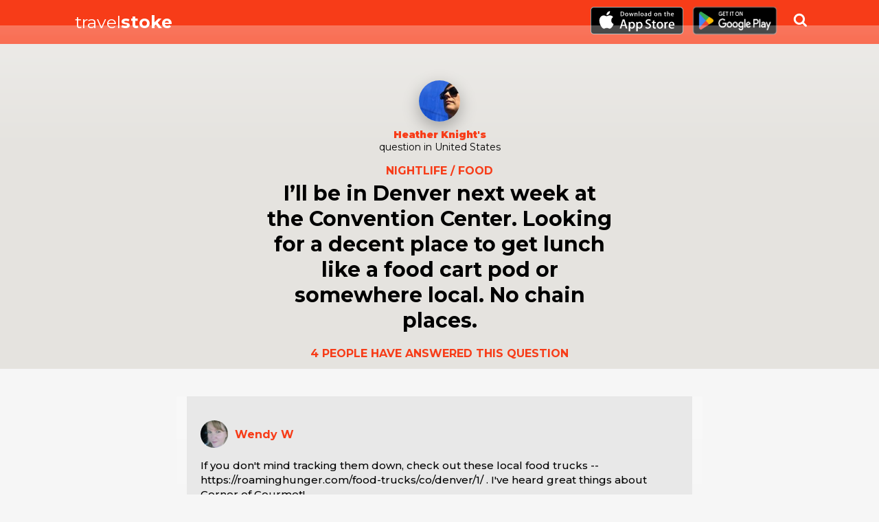

--- FILE ---
content_type: text/html; charset=utf-8
request_url: https://travelstoke.matadornetwork.com/questions/pDwOEYKy/
body_size: 15709
content:
<!DOCTYPE html>
              <html lang="en">
              <head>
                <title> I’ll be in Denver next week at the Convention Center. Looking for a decent place to get lunch like a food cart pod or somewhere local. No chain places.  | United States - travelstoke </title>
                <meta httpEquiv="X-UA-Compatible" content="IE=edge"/>
				<meta charSet="UTF-8"/>
				<meta name="viewport" content="width=device-width, initial-scale=1, maximum-scale=1"/>
				<meta name="robots" content="noimageindex"/>
				<link rel="Shortcut Icon" href="/favicon.ico" type="image/x-icon"/>
                <link rel="stylesheet" href="https://fonts.googleapis.com/css?family=Damion|Lora:400,400i,700,700i|Montserrat:400,400i,500,700,700i,900|Volkhov:400,700">
<link rel="stylesheet" type="text/css" charset="UTF-8" href="https://cdnjs.cloudflare.com/ajax/libs/slick-carousel/1.6.0/slick.min.css" /> 
<link rel="stylesheet" type="text/css" href="https://cdnjs.cloudflare.com/ajax/libs/slick-carousel/1.6.0/slick-theme.min.css" />
				<script type='text/javascript' src='//code.jquery.com/jquery-1.11.1.min.js?ver=4.2.2'></script>
				<link rel='stylesheet' href='/css/main.css' type='text/css' media='all'/>
				
			    <meta property="fb:app_id" content="908664489208270"/>
<meta property="og:type" content="article"/>
<meta property="og:title" content="I’ll be in Denver next week at the Convention Center. Looking for a decent place to get lunch like a food cart pod or somewhere local. No chain places.  | United States - travelstoke"/>
<meta property="og:description" content="I’ll be in Denver next week at the Convention Center. Looking for a decent place to get lunch like a food cart pod or somewhere local. No chain places. "/>
<meta property="og:site_name" content="Travelstoke by Matador Network"/>

  <meta name="twitter:card" content="summary_large_image">
<meta name="twitter:site" content="Travelstoke">
<meta name="twitter:creator" content="@MatadorNetwork">
<meta name="twitter:title" content="I’ll be in Denver next week at the Convention Center. Looking for a decent place to get lunch like a food cart pod or somewhere local. No chain places.  | United States - travelstoke">
<meta name="twitter:description" content="I’ll be in Denver next week at the Convention Center. Looking for a decent place to get lunch like a food cart pod or somewhere local. No chain places. ">
<meta name="twitter:image" content="">
<meta name="description" content="I’ll be in Denver next week at the Convention Center. Looking for a decent place to get lunch like a food cart pod or somewhere local. No chain places. ">
<link rel="Shortcut Icon" href="/favicon.ico" type="image/x-icon"/>
<link rel="alternate" href="android-app://com.matadornetwork.travelstoke/https/travelstoke.matadornetwork.com/user/.*" />
<link rel="alternate" href="android-app://com.matadornetwork.travelstoke/https/travelstoke.matadornetwork.com/experiences/.*" />
<link rel="alternate" href="android-app://com.matadornetwork.travelstoke/https/travelstoke.matadornetwork.com/trips/.*" />
<link rel="alternate" href="android-app://com.matadornetwork.travelstoke/https/travelstoke.matadornetwork.com/lists/.*" />
<link rel="alternate" href="android-app://com.matadornetwork.travelstoke/https/travelstoke.matadornetwork.com/questions/.*" />


				<!-- Global site tag (gtag.js) - Google Analytics -->
				<script async src="https://www.googletagmanager.com/gtag/js?id=UA-68839602-2"></script>
				<script>
				  window.dataLayer = window.dataLayer || [];
				  function gtag(){dataLayer.push(arguments);}
				  gtag('js', new Date());

				  gtag('config', 'UA-68839602-2');
				</script>

              </head>
              <body>
                <div class="content">
                   <div id="app" class="wrap-inner">
                      <!--- magic happens here -->  <div class="question-single"><div class="header-wrapper"><div class="container"><a href="/" class="travelstoke-logo"><div class="logo-title">travel<strong>stoke</strong></div></a><div class="download-box"><div class="download-store-button"><a href="https://itunes.apple.com/us/app/travelstoke/id983733875?ls=1&amp;mt=8"><img src="https://s3.amazonaws.com/cdn.matadornetwork.com/assets/travelstoke/download-app-store.svg" class="appstore-logo" alt="travelstoke app in a person&#x27;s hand"/> </a></div><div class="download-store-button"><a href="https://play.google.com/store/apps/details?id=com.matadornetwork.travelstoke"><img alt="Get it on Google Play" src="https://play.google.com/intl/en_us/badges/images/generic/en_badge_web_generic.png" style="height:60px"/> </a></div></div><div class="search-wrapper"><div class="search-container "><input type="text" placeholder="Search for places"/><div class="search-results"></div></div><div class="search-icon"></div></div></div></div><div class="question-single__wrapper"><div class="question-single__question-wrapper"><div class="credit credit--dark credit--question"><a href="https://travelstoke.matadornetwork.com/user/ZKkJqMzl" class="credit__img" style="background-image:url(&quot;https://travelstoke.s3.amazonaws.com/ZKkJqMzl/e95e40de7b16dd79714413dfb1ac3c77-100.jpg&quot;)"> </a><div class="credit__meta"><div><a href="https://travelstoke.matadornetwork.com/user/ZKkJqMzl">Heather Knight<!-- -->&#x27;s</a> <!-- -->question<!-- --> in <span>United States</span></div></div></div><div class="question-single__question-content"><h3>Nightlife / Food</h3><h1 class="">I’ll be in Denver next week at the Convention Center. Looking for a decent place to get lunch like a food cart pod or somewhere local. No chain places. </h1></div><div class="question-single__question-wrapper__answer-count">4<!-- --> PEOPLE HAVE ANSWERED THIS QUESTION</div></div><div class="question-single__map"><div class="map-wrapper"><div style="width:100%;height:100%;margin:0;padding:0;position:relative"><div style="width:100%;height:100%;left:0;top:0;margin:0;padding:0;position:absolute"></div><div style="width:50%;height:50%;left:50%;top:50%;margin:0;padding:0;position:absolute"><div style="width:100%;height:100%;left:0;top:0;margin:0;padding:0;position:absolute"></div></div></div></div></div></div><div class="container"><div class="block" style="margin-bottom:70px"><div class="row" style="justify-content:center"><div class="col-md-12 col-lg-8"><div class="comment_wrapper"><div class="credit credit--dark credit--comment"><a href="https://travelstoke.matadornetwork.com/user/rwBovVz7" class="credit__img" style="background-image:url(&quot;https://travelstoke.s3.amazonaws.com/rwBovVz7/4b5811f970340c967fe3d0e0316845d1-100.jpg&quot;)"> </a><div class="credit__meta"><div><a href="https://travelstoke.matadornetwork.com/user/rwBovVz7">Marton A. Rudolf</a></div></div></div><span class="comment-text">Cherry Cricket awsome burgers!</span></div></div></div><div class="row" style="justify-content:center"><div class="col-md-12 col-lg-8"><div class="comment_wrapper"><div class="credit credit--dark credit--comment"><a href="https://travelstoke.matadornetwork.com/user/A6dVm1z1" class="credit__img" style="background-image:url(&quot;https://travelstoke.s3.amazonaws.com/A6dVm1z1/bb606ab60811a5d67dbffa23682edd6b-100.jpg&quot;)"> </a><div class="credit__meta"><div><a href="https://travelstoke.matadornetwork.com/user/A6dVm1z1">Tommy S</a></div></div></div><span class="comment-text">Biker Jim&#x27;s Gourmet Dogs</span></div></div></div><div class="row" style="justify-content:center"><div class="col-md-12 col-lg-8"><div class="comment_wrapper"><div class="credit credit--dark credit--comment"><a href="https://travelstoke.matadornetwork.com/user/0wmBEazM" class="credit__img" style="background-image:url(&quot;https://travelstoke.s3.amazonaws.com/0wmBEazM/e848d958c16f58b7cafb251edf166584-100.jpg&quot;)"> </a><div class="credit__meta"><div><a href="https://travelstoke.matadornetwork.com/user/0wmBEazM">Jaime Grazio</a></div></div></div><span class="comment-text">I would go to Avanti in lohi - great views and tons of different stands inside to get food at (like a hipster food hall). Definitely get an arepa from quiero arepas - they’re amazing and they are also a food truck but have a permanent stall at Avanti.</span></div></div></div><div class="row" style="justify-content:center"><div class="col-md-12 col-lg-8"><div class="comment_wrapper"><div class="credit credit--dark credit--comment"><a href="https://travelstoke.matadornetwork.com/user/A65QP06G" class="credit__img" style="background-image:url(&quot;https://travelstoke.s3.amazonaws.com/A65QP06G/3ab471a3d8290c7968e1beb85e2b32e9-100.jpg&quot;)"> </a><div class="credit__meta"><div><a href="https://travelstoke.matadornetwork.com/user/A65QP06G">Wendy W</a></div></div></div><span class="comment-text">If you don&#x27;t mind tracking them down, check out these local food trucks -- <!-- -->https://roaminghunger.com/food-trucks/co/denver/1/<!-- --> . I&#x27;ve heard great things about Corner of Gourmet!</span></div></div></div></div><div class="block block--large"><div class="section-title">Popular questions nearby</div><div class="question-list-wrapper"><div class="row-md-slider"><div class="row"><div class="col-lg-4 flex card"><a href="https://travelstoke.matadornetwork.com/questions/4Dz8na6Q/" class="question-card  category-outdoor"><div class="question-category">Outdoor</div><p><span class="card-conversation-statement comment-text">Looking to plan a last minute multi day hiking trip to Denver the week of may 7-12. I’ll be going solo so... anyone want to plan something ? Or does anyone know of a tour company I could go with?</span></p><div href="https://travelstoke.matadornetwork.com/questions/4Dz8na6Q/" class="question-card__button">View <!-- -->5<!-- --> comment<!-- -->s</div></a></div><div class="col-lg-4 flex card"><a href="https://travelstoke.matadornetwork.com/questions/2VKyJZ6b/" class="question-card  category-drink category-food"><div class="question-category">Nightlife / Food</div><p><span class="card-conversation-statement comment-text">Going to Denver Sunday with a friend. Would love  rec&#x27;s on food, bars or new fun neighborhoods to explore. Also we&#x27;d love to meet up for drinks Sunday night!</span></p><div href="https://travelstoke.matadornetwork.com/questions/2VKyJZ6b/" class="question-card__button">View <!-- -->5<!-- --> comment<!-- -->s</div></a></div><div class="col-lg-4 flex card"><a href="https://travelstoke.matadornetwork.com/questions/9Wzj7yKq/" class="question-card  category-outdoor"><div class="question-category">Outdoor</div><p><span class="card-conversation-statement comment-text">Is there anything to do in Denver? The nature is accesible easily?</span></p><div href="https://travelstoke.matadornetwork.com/questions/9Wzj7yKq/" class="question-card__button">View <!-- -->6<!-- --> comment<!-- -->s</div></a></div><div class="load-more-container"><div class="load-more-btn"><div>More Questions</div></div></div></div></div></div></div><div class="row block"><div class="col-sm-12"><div class="section-title">Nearby Spots</div><div class="list-wrapper"><div class="row-md-slider"><div class="row"><div class="col-md-3 experience-link card"><div class="experience-card "><a href="https://travelstoke.matadornetwork.com/experiences/RKr23pKB/little-saigon/" class="image-wrapper"><div class="image"><div class="image-inner" style="background-image:url(https://travelstoke.s3.amazonaws.com/7Q6gGD6e/c6bba2c8dbbf77f213c2acd52f1e470d-1080.jpg)"></div></div></a><div class="content-wrapper"><div class="experience-card__close">×</div><a href="https://travelstoke.matadornetwork.com/experiences/RKr23pKB/little-saigon/" class="experience-card__category experience-card__category--food">food</a><h3><a href="https://travelstoke.matadornetwork.com/experiences/RKr23pKB/little-saigon/">Little Saigon</a></h3></div></div></div><div class="col-md-3 experience-link card"><div class="experience-card "><a href="https://travelstoke.matadornetwork.com/experiences/36eZ2Ew8/denver-microbrew-tour/" class="image-wrapper"><div class="image"><div class="image-inner" style="background-image:url(https://travelstoke.s3.amazonaws.com/7Q6gGD6e/3c1604eb9b9d18a234fd74f5aac2f279-1080.jpg)"></div></div></a><div class="content-wrapper"><div class="experience-card__close">×</div><a href="https://travelstoke.matadornetwork.com/experiences/36eZ2Ew8/denver-microbrew-tour/" class="experience-card__category experience-card__category--food">food</a><h3><a href="https://travelstoke.matadornetwork.com/experiences/36eZ2Ew8/denver-microbrew-tour/">Denver Microbrew Tour</a></h3></div></div></div><div class="col-md-3 experience-link card"><div class="experience-card "><a href="https://travelstoke.matadornetwork.com/experiences/vKNOLD6k/the-farmers-market-at-highlands-square/" class="image-wrapper"><div class="image"><div class="image-inner" style="background-image:url(https://travelstoke.s3.amazonaws.com/OrwBDlK7/3fc210f00336b994cf6e4786d1e9746c-1080.jpg)"></div></div></a><div class="content-wrapper"><div class="experience-card__close">×</div><a href="https://travelstoke.matadornetwork.com/experiences/vKNOLD6k/the-farmers-market-at-highlands-square/" class="experience-card__category experience-card__category--food">food</a><h3><a href="https://travelstoke.matadornetwork.com/experiences/vKNOLD6k/the-farmers-market-at-highlands-square/">The Farmers Market at Highlands Square</a></h3></div></div></div><div class="col-md-3 experience-link card"><div class="experience-card "><a href="https://travelstoke.matadornetwork.com/experiences/Dz8kagwQ/m-and-ms/" class="image-wrapper"><div class="image"><div class="image-inner" style="background-image:url(https://travelstoke.s3.amazonaws.com/7Q6gGD6e/c6eefa23bc6a8d87a87a675871363e87-1080.jpg)"></div></div></a><div class="content-wrapper"><div class="experience-card__close">×</div><a href="https://travelstoke.matadornetwork.com/experiences/Dz8kagwQ/m-and-ms/" class="experience-card__category experience-card__category--food">food</a><h3><a href="https://travelstoke.matadornetwork.com/experiences/Dz8kagwQ/m-and-ms/">M and Ms</a></h3></div></div></div><div class="load-more-container"><div class="load-more-btn"><div>More Spots</div></div></div></div></div></div></div></div></div><div class="footer"><div class="footer__curve"></div><div class="footer__content"><div class="container"><div><h3>Discover</h3><div class="footer__discover">more spots in <!-- -->United States</div></div><h5>Full experience in-app</h5><div class="row"><div class="col-md-6"><a href="/" class="travelstoke-logo"><div class="logo-title">travel<strong>stoke</strong></div></a><div class="full-experience">Full experience in-app</div><div class="download-box"><div><a href="https://itunes.apple.com/us/app/travelstoke/id983733875?ls=1&amp;mt=8"><img src="https://s3.amazonaws.com/cdn.matadornetwork.com/assets/travelstoke/download-app-store.svg" class="appstore-logo" alt="travelstoke app in a person&#x27;s hand"/> </a></div><div><a href="https://play.google.com/store/apps/details?id=com.matadornetwork.travelstoke"><img alt="Get it on Google Play" src="https://play.google.com/intl/en_us/badges/images/generic/en_badge_web_generic.png" style="height:60px"/> </a></div></div></div><div class="col-md-6"><h4>Text me a link to download!</h4><div class="cta-txt-app__txt"><form><div class="cta-txt-app__txt__form"><div class="react-phone-number-input"><div class="react-phone-number-input__row"><div class="react-phone-number-input__country react-phone-number-input__country--native"><div class="react-phone-number-input__icon"><img alt="US" class="react-phone-number-input__icon-image" src="https://lipis.github.io/flag-icon-css/flags/4x3/us.svg"/></div><select aria-label="Country" class="react-phone-number-input__country-select"><option value="ZZ">International</option><option value="AF">Afghanistan (‫افغانستان‬‎)</option><option value="AX">Åland Islands</option><option value="AL">Albania (Shqipëri)</option><option value="DZ">Algeria (‫الجزائر‬‎)</option><option value="AS">American Samoa (Amerika Sāmoa)</option><option value="AD">Andorra</option><option value="AO">Angola</option><option value="AI">Anguilla</option><option value="AG">Antigua and Barbuda</option><option value="AR">Argentina</option><option value="AM">Armenia (Հայաստան)</option><option value="AW">Aruba</option><option value="AC">Ascension Island</option><option value="AU">Australia</option><option value="AT">Austria (Österreich)</option><option value="AZ">Azerbaijan (Azərbaycan)</option><option value="BS">Bahamas</option><option value="BH">Bahrain (‫البحرين‬‎)</option><option value="BD">Bangladesh (বাংলাদেশ)</option><option value="BB">Barbados</option><option value="BY">Belarus (Беларусь)</option><option value="BE">Belgium (België)</option><option value="BZ">Belize</option><option value="BJ">Benin (Bénin)</option><option value="BM">Bermuda</option><option value="BT">Bhutan (འབྲུག)</option><option value="BO">Bolivia</option><option value="BA">Bosnia and Herzegovina</option><option value="BW">Botswana</option><option value="BR">Brazil (Brasil)</option><option value="IO">British Indian Ocean Territory</option><option value="VG">British Virgin Islands</option><option value="BN">Brunei (Negara Brunei Darussalam)</option><option value="BG">Bulgaria (България)</option><option value="BF">Burkina Faso</option><option value="BI">Burundi (Uburundi)</option><option value="KH">Cambodia (កម្ពុជា)</option><option value="CM">Cameroon (Cameroun)</option><option value="CA">Canada</option><option value="CV">Cape Verde (Kabu Verdi)</option><option value="BQ">Caribbean Netherlands</option><option value="KY">Cayman Islands</option><option value="CF">Central African Republic</option><option value="TD">Chad (Tchad)</option><option value="CL">Chile</option><option value="CN">China (中国)</option><option value="CX">Christmas Island</option><option value="CC">Cocos (Keeling) Islands</option><option value="CO">Colombia</option><option value="KM">Comoros (‫جزر القمر‬‎)</option><option value="CD">Congo (DRC) (Kongo)</option><option value="CG">Congo (Republic) (Congo-Brazzaville)</option><option value="CK">Cook Islands</option><option value="CR">Costa Rica</option><option value="CI">Côte d’Ivoire</option><option value="HR">Croatia (Hrvatska)</option><option value="CU">Cuba</option><option value="CW">Curaçao</option><option value="CY">Cyprus (Κύπρος)</option><option value="CZ">Czech Republic (Česká republika)</option><option value="DK">Denmark (Danmark)</option><option value="DJ">Djibouti</option><option value="DM">Dominica</option><option value="DO">Dominican Republic</option><option value="EC">Ecuador</option><option value="EG">Egypt (‫مصر‬‎)</option><option value="SV">El Salvador</option><option value="GQ">Equatorial Guinea (Guinea Ecuatorial)</option><option value="ER">Eritrea</option><option value="EE">Estonia (Eesti)</option><option value="ET">Ethiopia</option><option value="FK">Falkland Islands (Islas Malvinas)</option><option value="FO">Faroe Islands (Føroyar)</option><option value="FJ">Fiji (Matanitu Tugalala o Viti)</option><option value="FI">Finland (Suomi)</option><option value="FR">France (République française)</option><option value="GF">French Guiana (Guyane française)</option><option value="PF">French Polynesia (Polynésie française)</option><option value="GA">Gabon (République gabonaise)</option><option value="GM">Gambia</option><option value="GE">Georgia (საქართველო)</option><option value="DE">Germany (Deutschland)</option><option value="GH">Ghana (Gaana)</option><option value="GI">Gibraltar</option><option value="GR">Greece (Ελλάδα)</option><option value="GL">Greenland (Kalaallit Nunaat)</option><option value="GD">Grenada</option><option value="GP">Guadeloupe</option><option value="GU">Guam (Guåhån)</option><option value="GT">Guatemala</option><option value="GG">Guernsey</option><option value="GN">Guinea (Guinée)</option><option value="GW">Guinea-Bissau (Guiné Bissau)</option><option value="GY">Guyana</option><option value="HT">Haiti (République d&#x27;Haïti)</option><option value="HN">Honduras</option><option value="HK">Hong Kong (香港)</option><option value="HU">Hungary (Magyarország)</option><option value="IS">Iceland (Ísland)</option><option value="IN">India (भारत)</option><option value="ID">Indonesia</option><option value="IR">Iran (‫ایران‬‎)</option><option value="IQ">Iraq (‫العراق‬‎)</option><option value="IE">Ireland</option><option value="IM">Isle of Man</option><option value="IL">Israel (‫ישראל‬‎)</option><option value="IT">Italy (Italia)</option><option value="JM">Jamaica</option><option value="JP">Japan (日本)</option><option value="JE">Jersey</option><option value="JO">Jordan (‫الأردن‬‎)</option><option value="KZ">Kazakhstan (Казахстан)</option><option value="KE">Kenya</option><option value="KI">Kiribati</option><option value="XK">Kosovo</option><option value="KW">Kuwait (‫الكويت‬‎)</option><option value="KG">Kyrgyzstan (Кыргызстан)</option><option value="LA">Laos (ລາວ)</option><option value="LV">Latvia (Latvija)</option><option value="LB">Lebanon (‫لبنان‬‎)</option><option value="LS">Lesotho</option><option value="LR">Liberia</option><option value="LY">Libya (‫ليبيا‬‎)</option><option value="LI">Liechtenstein</option><option value="LT">Lithuania (Lietuva)</option><option value="LU">Luxembourg (Lëtzebuerg)</option><option value="MO">Macau (澳門)</option><option value="MK">Macedonia (FYROM) (Македонија)</option><option value="MG">Madagascar (Madagasikara)</option><option value="MW">Malawi (Malaŵi)</option><option value="MY">Malaysia</option><option value="MV">Maldives</option><option value="ML">Mali</option><option value="MT">Malta</option><option value="MH">Marshall Islands</option><option value="MQ">Martinique</option><option value="MR">Mauritania (‫موريتانيا‬‎)</option><option value="MU">Mauritius (Moris)</option><option value="YT">Mayotte</option><option value="MX">Mexico (México)</option><option value="FM">Micronesia</option><option value="MD">Moldova (Republica Moldova)</option><option value="MC">Monaco</option><option value="MN">Mongolia (Монгол)</option><option value="ME">Montenegro (Crna Gora)</option><option value="MS">Montserrat</option><option value="MA">Morocco (‫المغرب‬‎)</option><option value="MZ">Mozambique (Moçambique)</option><option value="MM">Myanmar (Burma) (မြန်မာ)</option><option value="NA">Namibia (Namibië)</option><option value="NR">Nauru (Repubrikin Naoero)</option><option value="NP">Nepal (नेपाल)</option><option value="NL">Netherlands (Nederland)</option><option value="NC">New Caledonia (Nouvelle-Calédonie)</option><option value="NZ">New Zealand</option><option value="NI">Nicaragua</option><option value="NE">Niger (Nijar)</option><option value="NG">Nigeria</option><option value="NU">Niue (Niuē)</option><option value="NF">Norfolk Island</option><option value="KP">North Korea (조선 민주주의 인민 공화국)</option><option value="MP">Northern Mariana Islands</option><option value="NO">Norway (Norge)</option><option value="OM">Oman (‫عُمان‬‎)</option><option value="PK">Pakistan (‫پاکستان‬‎)</option><option value="PW">Palau (Beluu er a Belau)</option><option value="PS">Palestine (‫فلسطين‬‎)</option><option value="PA">Panama (Panamá)</option><option value="PG">Papua New Guinea</option><option value="PY">Paraguay (Tetã Paraguái)</option><option value="PE">Peru (Perú)</option><option value="PH">Philippines (Republika ng Pilipinas)</option><option value="PL">Poland (Polska)</option><option value="PT">Portugal (República Portuguesa)</option><option value="PR">Puerto Rico</option><option value="QA">Qatar (‫قطر‬‎)</option><option value="RE">Réunion (La Réunion)</option><option value="RO">Romania (România)</option><option value="RU">Russia (Россия)</option><option value="RW">Rwanda</option><option value="BL">Saint Barthélemy (Saint-Barthélemy)</option><option value="SH">Saint Helena</option><option value="KN">Saint Kitts and Nevis</option><option value="LC">Saint Lucia</option><option value="MF">Saint Martin (Saint-Martin)</option><option value="PM">Saint Pierre and Miquelon</option><option value="VC">Saint Vincent and the Grenadines</option><option value="WS">Samoa (Sāmoa)</option><option value="SM">San Marino</option><option value="ST">São Tomé and Príncipe</option><option value="SA">Saudi Arabia (‫المملكة العربية السعودية‬‎)</option><option value="SN">Senegal (Sénégal)</option><option value="RS">Serbia (Србија)</option><option value="SC">Seychelles (Repiblik Sesel)</option><option value="SL">Sierra Leone</option><option value="SG">Singapore (Singapura) (新加坡共和国)</option><option value="SX">Sint Maarten</option><option value="SK">Slovakia (Slovensko)</option><option value="SI">Slovenia (Slovenija)</option><option value="SB">Solomon Islands</option><option value="SO">Somalia (Soomaaliya)</option><option value="ZA">South Africa</option><option value="KR">South Korea (대한민국)</option><option value="SS">South Sudan (‫جنوب السودان‬‎)</option><option value="ES">Spain (España)</option><option value="LK">Sri Lanka (ශ්‍රී ලංකාව)</option><option value="SD">Sudan (‫السودان‬‎)</option><option value="SR">Suriname</option><option value="SJ">Svalbard and Jan Mayen</option><option value="SZ">Swaziland (Umbuso weSwatini)</option><option value="SE">Sweden (Sverige)</option><option value="CH">Switzerland (Schweiz)</option><option value="SY">Syria (‫سوريا‬‎)</option><option value="TW">Taiwan (台灣)</option><option value="TJ">Tajikistan (Ҷумҳурии Тоҷикистон)</option><option value="TZ">Tanzania</option><option value="TH">Thailand (ไทย)</option><option value="TL">Timor-Leste (Timór-Leste)</option><option value="TG">Togo (République togolaise)</option><option value="TK">Tokelau</option><option value="TO">Tonga</option><option value="TT">Trinidad and Tobago</option><option value="TA">Tristan da Cunha</option><option value="TN">Tunisia (‫تونس‬‎)</option><option value="TR">Turkey (Türkiye)</option><option value="TM">Turkmenistan (Türkmenistan)</option><option value="TC">Turks and Caicos Islands</option><option value="TV">Tuvalu</option><option value="VI">U.S. Virgin Islands</option><option value="UG">Uganda</option><option value="UA">Ukraine (Україна)</option><option value="AE">United Arab Emirates (‫الإمارات العربية المتحدة‬‎)</option><option value="GB">United Kingdom</option><option selected="" value="US">United States</option><option value="UY">Uruguay</option><option value="UZ">Uzbekistan (Oʻzbekiston)</option><option value="VU">Vanuatu</option><option value="VA">Vatican City (Città del Vaticano)</option><option value="VE">Venezuela</option><option value="VN">Vietnam (Việt Nam)</option><option value="WF">Wallis and Futuna (Wallis-et-Futuna)</option><option value="EH">Western Sahara (‫الصحراء الغربية‬‎)</option><option value="YE">Yemen (‫اليمن‬‎)</option><option value="ZM">Zambia</option><option value="ZW">Zimbabwe</option></select><div class="react-phone-number-input__country-select-arrow"></div></div><input type="tel" autoComplete="tel" placeholder="Mobile Number" value="" class="react-phone-number-input__input react-phone-number-input__phone"/></div></div><a href="#" class="cta-txt-app__submit">Send</a></div><div class="cta-txt-app__notice"> </div></form></div></div></div><div class="footnote"><a href="https://matadornetwork.com/" target="_blank">An app by Matador Network</a><a href="https://matadornetwork.com/content/tos/" target="_blank">Terms of service</a></div></div></div></div></div>
                   </div>
                </div>
                   <script>
                   window.__STATE__ = {"userAgent":"Mozilla/5.0 (Macintosh; Intel Mac OS X 10_15_7) AppleWebKit/537.36 (KHTML, like Gecko) Chrome/131.0.0.0 Safari/537.36; ClaudeBot/1.0; +claudebot@anthropic.com)","isFetching":false,"mn_env":"production","api_url":"https://travelstoke.matadornetwork.com/","user":{"id":"ZKkJqMzl","display_name":"Heather Knight","experience_count":4,"list_count":1,"trip_count":2,"testimonial_count":0,"follow_count":7,"following_count":2,"countries_visited_cnt":22,"question_count":1,"has_image":1,"hosting":0,"meeting_up":1,"countries_visited_map_url":"https://travelstoke.matadornetwork.com/user/ZKkJqMzl/travel-map","public_url":"https://travelstoke.matadornetwork.com/user/ZKkJqMzl","testimonials":[],"up_for":[{"up_for":"giving_advice"},{"up_for":"meeting_up"}],"follow_you":0,"you_follow":0,"you_block":0,"user_meta":{"response_rate":"1","location_share_settings":"1","description":"World traveler, outdoor adventurer, and hopeful nerd. ","up_for_hosting_description":"","up_for_giving_advice_description":"","up_for_meeting_up_description":"","home_city_geonameid":"5746545","home_city":"{\"geonameid\":\"5746545\",\"name\":\"Portland\",\"state_code\":\"OR\",\"country_code\":\"US\",\"population\":583776,\"timezone\":\"America/Los_Angeles\",\"geo_lat\":45.52345,\"geo_lng\":-122.67621,\"state_name\":\"Oregon\",\"country\":\"United States\"}","current_geonameid":"5318313","current_city":"{\"geonameid\":\"5318313\",\"slug\":\"united-states/tucson\",\"name\":\"Tucson\",\"state_code\":\"AZ\",\"country_code\":\"US\",\"population\":520116,\"geo_lat\":32.22174,\"geo_lng\":-110.92648,\"distance\":2993.527797593087,\"state_name\":\"Arizona\",\"country\":\"United States\",\"images\":[]}"},"user_images":[{"id":"0wmen7wM","linked_id":"ZKkJqMzl","filename":"https://travelstoke.s3.amazonaws.com/ZKkJqMzl/e95e40de7b16dd79714413dfb1ac3c77","date_added":"2017-12-28 15:53:09","meta":"{\"sizes\":[1080,750,640,160,100,70],\"original_size\":{\"height\":1627,\"width\":2320,\"type\":\"jpg\"}}","like_count":0,"comment_count":0,"user_liked":0},{"id":"rwBnRmw7","linked_id":"ZKkJqMzl","filename":"https://travelstoke.s3.amazonaws.com/ZKkJqMzl/f593958b41f0b4cb97f1c2ebcdc08739","date_added":"2016-11-05 04:35:12","meta":"{\"sizes\":[1080,750,640,160,100,70]}","like_count":0,"comment_count":0,"user_liked":0},{"id":"5w790nKE","linked_id":"ZKkJqMzl","filename":"https://travelstoke.s3.amazonaws.com/ZKkJqMzl/f2a5e1cd61fc0b741bc1b3a68c236514","date_added":"2016-11-05 04:34:18","meta":"{\"sizes\":[1080,750,640,160,100,70]}","like_count":0,"comment_count":0,"user_liked":0},{"id":"Q6g3m76e","linked_id":"ZKkJqMzl","filename":"https://travelstoke.s3.amazonaws.com/ZKkJqMzl/4324422413f48e4097a9f1ecb653e273","date_added":"2016-11-05 04:28:39","meta":"{\"sizes\":[1080,750,640,160,100,70]}","like_count":0,"comment_count":0,"user_liked":0}],"user_interests":[{"id":242,"interest":"adventure travel"},{"id":1706,"interest":"backpacking"},{"id":169,"interest":"being nerdy"},{"id":152,"interest":"camping"},{"id":382,"interest":"concerts"},{"id":669,"interest":"design"},{"id":13478,"interest":"eating"},{"id":168,"interest":"globetrotting"},{"id":12,"interest":"hiking"},{"id":475,"interest":"music"},{"id":937,"interest":"photography"},{"id":1960,"interest":"reading"},{"id":243,"interest":"road trips"},{"id":1113,"interest":"soccer"},{"id":240,"interest":"startups"},{"id":321,"interest":"street food"},{"id":21951,"interest":"technology"},{"id":3288,"interest":"traveling"},{"id":420,"interest":"writing"},{"id":904,"interest":"yoga"}],"user_languages":[{"id":20,"language_id":"en","language_name":"English"}],"countries_visited":[{"id":44,"country_id":"BS","country_name":"Bahamas","continent":"CR","geo_lat":25.05823,"geo_lng":-77.34306},{"id":21,"country_id":"CA","country_name":"Canada","continent":"NA","geo_lat":45.41117,"geo_lng":-75.69812},{"id":58,"country_id":"CN","country_name":"China","continent":"AS","geo_lat":39.9075,"geo_lng":116.39723},{"id":125,"country_id":"FR","country_name":"France","continent":"EU","geo_lat":48.85341,"geo_lng":2.3488},{"id":126,"country_id":"GR","country_name":"Greece","continent":"EU","geo_lat":37.97945,"geo_lng":23.71622},{"id":209,"country_id":"HN","country_name":"Honduras","continent":"CA","geo_lat":14.0818,"geo_lng":-87.20681},{"id":127,"country_id":"HU","country_name":"Hungary","continent":"EU","geo_lat":47.49801,"geo_lng":19.03991},{"id":193,"country_id":"IN","country_name":"India","continent":"AS","geo_lat":28.63576,"geo_lng":77.22445},{"id":129,"country_id":"IE","country_name":"Ireland","continent":"EU","geo_lat":53.33306,"geo_lng":-6.24889},{"id":219,"country_id":"IL","country_name":"Israel","continent":"ME","geo_lat":null,"geo_lng":null},{"id":130,"country_id":"IT","country_name":"Italy","continent":"EU","geo_lat":41.89193,"geo_lng":12.51133},{"id":175,"country_id":"JP","country_name":"Japan","continent":"AS","geo_lat":35.6895,"geo_lng":139.69171},{"id":120,"country_id":"JO","country_name":"Jordan","continent":"ME","geo_lat":31.95522,"geo_lng":35.94503},{"id":87,"country_id":"KE","country_name":"Kenya","continent":"AF","geo_lat":-1.28333,"geo_lng":36.81667},{"id":135,"country_id":"MX","country_name":"Mexico","continent":"NA","geo_lat":19.42847,"geo_lng":-99.12766},{"id":205,"country_id":"NP","country_name":"Nepal","continent":"AS","geo_lat":27.70169,"geo_lng":85.3206},{"id":346,"country_id":"PS","country_name":"Palestinian Territory","continent":"ME","geo_lat":null,"geo_lng":null},{"id":132,"country_id":"PT","country_name":"Portugal","continent":"EU","geo_lat":38.71667,"geo_lng":-9.13333},{"id":217,"country_id":"PR","country_name":"Puerto Rico","continent":"CR","geo_lat":18.46633,"geo_lng":-66.10572},{"id":206,"country_id":"KR","country_name":"South Korea","continent":"AS","geo_lat":37.566,"geo_lng":126.9784},{"id":102,"country_id":"ES","country_name":"Spain","continent":"EU","geo_lat":40.4165,"geo_lng":-3.70256},{"id":103,"country_id":"SE","country_name":"Sweden","continent":"EU","geo_lat":59.33258,"geo_lng":18.0649},{"id":155,"country_id":"TZ","country_name":"Tanzania","continent":"AF","geo_lat":-6.17221,"geo_lng":35.73947},{"id":123,"country_id":"TH","country_name":"Thailand","continent":"AS","geo_lat":13.75398,"geo_lng":100.50144},{"id":104,"country_id":"GB","country_name":"United Kingdom","continent":"EU","geo_lat":51.50853,"geo_lng":-0.12574},{"id":23,"country_id":"US","country_name":"United States","continent":"NA","geo_lat":38.89511,"geo_lng":-77.03637},{"id":133,"country_id":"VA","country_name":"Vatican","continent":"EU","geo_lat":41.90236,"geo_lng":12.45332}]},"question":{"id":"pDwOEYKy","user_id":"ZKkJqMzl","geo_lat":39.73915,"geo_lng":-104.9847,"question":"I’ll be in Denver next week at the Convention Center. Looking for a decent place to get lunch like a food cart pod or somewhere local. No chain places. ","date_added":"2018-01-15 02:29:22","place":"Denver","region":"CO","country":"US","country_name":"United States","geonameid":5419384,"display_name":"Heather Knight","public_url":"https://travelstoke.matadornetwork.com/questions/pDwOEYKy/","num_replies":4,"num_likes":3,"user_liked":0,"user_images":[{"id":"0wmen7wM","linked_id":"ZKkJqMzl","filename":"https://travelstoke.s3.amazonaws.com/ZKkJqMzl/e95e40de7b16dd79714413dfb1ac3c77","meta":"{\"sizes\":[1080,750,640,160,100,70],\"original_size\":{\"height\":1627,\"width\":2320,\"type\":\"jpg\"}}"}],"categories":{"drink":{"join_id":"pDwOEYKy","id":19352,"category_name":"drink"},"food":{"join_id":"pDwOEYKy","id":19351,"category_name":"food"}},"top_comment":{"id":"4KoxeOg6","user_id":"0wmBEazM","action_id":"pDwOEYKy","content_type":"q","action_type":"c","action_desc":"I would go to Avanti in lohi - great views and tons of different stands inside to get food at (like a hipster food hall). Definitely get an arepa from quiero arepas - they’re amazing and they are also a food truck but have a permanent stall at Avanti.","action_date":"2018-01-15 04:16:52","status":1,"action_user_name":"Jaime Grazio","time_since":"8 years ago","like_count":2,"user_liked":0,"mentions":{},"user_images":[{"id":"bKG5VLwx","linked_id":"0wmBEazM","filename":"https://travelstoke.s3.amazonaws.com/0wmBEazM/e848d958c16f58b7cafb251edf166584","date_added":"2017-10-25 12:59:25","meta":"{\"sizes\":[1080,750,640,160,100,70],\"original_size\":{\"height\":1080,\"width\":1540,\"type\":\"jpg\"}}","like_count":0,"comment_count":0,"user_liked":0},{"id":"Rw31VyKv","linked_id":"0wmBEazM","filename":"https://travelstoke.s3.amazonaws.com/0wmBEazM/554c85df0ef1d936f1b704766ce07e73","date_added":"2017-10-25 13:08:39","meta":"{\"sizes\":[1080,750,640,160,100,70],\"original_size\":{\"height\":1408,\"width\":2009,\"type\":\"jpg\"}}","like_count":0,"comment_count":0,"user_liked":0},{"id":"NzArLJK0","linked_id":"0wmBEazM","filename":"https://travelstoke.s3.amazonaws.com/0wmBEazM/cf2c695c23b848d5c311158a0620c0bc","date_added":"2017-10-25 13:08:39","meta":"{\"sizes\":[1080,750,640,160,100,70],\"original_size\":{\"height\":756,\"width\":1080,\"type\":\"jpg\"}}","like_count":0,"comment_count":0,"user_liked":0},{"id":"OwndrdKp","linked_id":"0wmBEazM","filename":"https://travelstoke.s3.amazonaws.com/0wmBEazM/84532c29f1114f4087b2523a1567c3c8","date_added":"2017-10-25 12:59:25","meta":"{\"sizes\":[1080,750,640,160,100,70],\"original_size\":{\"height\":845,\"width\":1205,\"type\":\"jpg\"}}","like_count":0,"comment_count":0,"user_liked":0},{"id":"vzvZ9MzY","linked_id":"0wmBEazM","filename":"https://travelstoke.s3.amazonaws.com/0wmBEazM/a3b3a43cf7dafe046bb26f07662cac34","date_added":"2017-05-05 19:19:08","meta":"{\"sizes\":[1080,750,640,160,100,70]}","like_count":0,"comment_count":0,"user_liked":0},{"id":"d6VnLj6P","linked_id":"0wmBEazM","filename":"https://travelstoke.s3.amazonaws.com/0wmBEazM/781271c2fbd029cb53101a7aba0a09f8","date_added":"2017-05-05 19:16:54","meta":"{\"sizes\":[1080,750,640,160,100,70]}","like_count":0,"comment_count":0,"user_liked":0}],"urls":[]},"actions":{"l":[{"id":"MKQjOMR6","user_id":"Dz8oZawQ","user_name":"Andrea Lukens","action_id":"pDwOEYKy","content_type":"q","action_type":"l","action_desc":"","action_date":"2018-02-18 12:51:28","title":"I’ll be in Denver next week at the Convention Center. Looking for a decent place to get lunch like a food cart pod or somewhere local. No chain places. ","description":"","additional_id":0,"action_user_id":"Dz8oZawQ","action_user_name":"Andrea Lukens","time_since":"7 years ago","like_count":0,"user_liked":0,"user_images":[{"id":"d6Vjmj6P","linked_id":"Dz8oZawQ","filename":"https://travelstoke.s3.amazonaws.com/Dz8oZawQ/20645f43809e9788e6717939066ef626","date_added":"2018-02-19 08:03:01","meta":"{\"sizes\":[1080,750,640,160,100,70],\"original_size\":{\"height\":1195,\"width\":1707,\"type\":\"jpg\"}}","like_count":0,"comment_count":0,"user_liked":0},{"id":"RKrkJB6B","linked_id":"Dz8oZawQ","filename":"https://travelstoke.s3.amazonaws.com/Dz8oZawQ/62cf5ee0e5201ba09ac3a4ec6c553b4e","date_added":"2018-02-19 08:00:23","meta":"{\"sizes\":[1080,750,640,160,100,70],\"original_size\":{\"height\":546,\"width\":780,\"type\":\"jpg\"}}","like_count":0,"comment_count":0,"user_liked":0},{"id":"nKb0B4wA","linked_id":"Dz8oZawQ","filename":"https://travelstoke.s3.amazonaws.com/Dz8oZawQ/dc8e513da25c46919518e2c0957607be","date_added":"2018-02-18 04:46:59","meta":"{\"sizes\":[1080,750,640,160,100,70],\"original_size\":{\"height\":1344,\"width\":1920,\"type\":\"jpg\"}}","like_count":0,"comment_count":0,"user_liked":0}],"action_row":{"id":"pDwOEYKy","user_id":"ZKkJqMzl","geo_lat":39.73915,"geo_lng":-104.9847,"question":"I’ll be in Denver next week at the Convention Center. Looking for a decent place to get lunch like a food cart pod or somewhere local. No chain places. ","date_added":"2018-01-15 02:29:22","place":"Denver","region":"CO","country":"US","country_name":"United States","geonameid":5419384,"display_name":"Heather Knight","public_url":"https://travelstoke.matadornetwork.com/questions/pDwOEYKy/","num_replies":4,"num_likes":3,"user_liked":0,"user_images":[{"id":"0wmen7wM","linked_id":"ZKkJqMzl","filename":"https://travelstoke.s3.amazonaws.com/ZKkJqMzl/e95e40de7b16dd79714413dfb1ac3c77","meta":"{\"sizes\":[1080,750,640,160,100,70],\"original_size\":{\"height\":1627,\"width\":2320,\"type\":\"jpg\"}}"}],"categories":{"drink":{"join_id":"pDwOEYKy","id":19352,"category_name":"drink"},"food":{"join_id":"pDwOEYKy","id":19351,"category_name":"food"}},"region_name":"Colorado","row_type":"question"},"hashtags":{},"mentions":{},"spots":{},"lists":{}},{"id":"N6x9x0Xw","user_id":"RKZxNpwB","user_name":"Linh","action_id":"pDwOEYKy","content_type":"q","action_type":"l","action_desc":"","action_date":"2018-01-15 08:45:32","title":"I’ll be in Denver next week at the Convention Center. Looking for a decent place to get lunch like a food cart pod or somewhere local. No chain places. ","description":"","additional_id":0,"action_user_id":"RKZxNpwB","action_user_name":"Linh","time_since":"8 years ago","like_count":0,"user_liked":0,"user_images":[{"id":"RKZ5x3zB","linked_id":"RKZxNpwB","filename":"https://travelstoke.s3.amazonaws.com/RKZxNpwB/790bae9aecbeb01f955910da043d7e32","date_added":"2017-12-05 06:49:36","meta":"{\"sizes\":[1080,750,640,160,100,70],\"original_size\":{\"height\":1728,\"width\":2465,\"type\":\"jpg\"}}","like_count":0,"comment_count":0,"user_liked":0}],"action_row":{"id":"pDwOEYKy","user_id":"ZKkJqMzl","geo_lat":39.73915,"geo_lng":-104.9847,"question":"I’ll be in Denver next week at the Convention Center. Looking for a decent place to get lunch like a food cart pod or somewhere local. No chain places. ","date_added":"2018-01-15 02:29:22","place":"Denver","region":"CO","country":"US","country_name":"United States","geonameid":5419384,"display_name":"Heather Knight","public_url":"https://travelstoke.matadornetwork.com/questions/pDwOEYKy/","num_replies":4,"num_likes":3,"user_liked":0,"user_images":[{"id":"0wmen7wM","linked_id":"ZKkJqMzl","filename":"https://travelstoke.s3.amazonaws.com/ZKkJqMzl/e95e40de7b16dd79714413dfb1ac3c77","meta":"{\"sizes\":[1080,750,640,160,100,70],\"original_size\":{\"height\":1627,\"width\":2320,\"type\":\"jpg\"}}"}],"categories":{"drink":{"join_id":"pDwOEYKy","id":19352,"category_name":"drink"},"food":{"join_id":"pDwOEYKy","id":19351,"category_name":"food"}},"region_name":"Colorado","row_type":"question"},"hashtags":{},"mentions":{},"spots":{},"lists":{}},{"id":"rwBD5L2K","user_id":"0wmBEazM","user_name":"Jaime Grazio","action_id":"pDwOEYKy","content_type":"q","action_type":"l","action_desc":"","action_date":"2018-01-15 04:13:52","title":"I’ll be in Denver next week at the Convention Center. Looking for a decent place to get lunch like a food cart pod or somewhere local. No chain places. ","description":"","additional_id":0,"action_user_id":"0wmBEazM","action_user_name":"Jaime Grazio","time_since":"8 years ago","like_count":0,"user_liked":0,"user_images":[{"id":"bKG5VLwx","linked_id":"0wmBEazM","filename":"https://travelstoke.s3.amazonaws.com/0wmBEazM/e848d958c16f58b7cafb251edf166584","date_added":"2017-10-25 12:59:25","meta":"{\"sizes\":[1080,750,640,160,100,70],\"original_size\":{\"height\":1080,\"width\":1540,\"type\":\"jpg\"}}","like_count":0,"comment_count":0,"user_liked":0},{"id":"Rw31VyKv","linked_id":"0wmBEazM","filename":"https://travelstoke.s3.amazonaws.com/0wmBEazM/554c85df0ef1d936f1b704766ce07e73","date_added":"2017-10-25 13:08:39","meta":"{\"sizes\":[1080,750,640,160,100,70],\"original_size\":{\"height\":1408,\"width\":2009,\"type\":\"jpg\"}}","like_count":0,"comment_count":0,"user_liked":0},{"id":"NzArLJK0","linked_id":"0wmBEazM","filename":"https://travelstoke.s3.amazonaws.com/0wmBEazM/cf2c695c23b848d5c311158a0620c0bc","date_added":"2017-10-25 13:08:39","meta":"{\"sizes\":[1080,750,640,160,100,70],\"original_size\":{\"height\":756,\"width\":1080,\"type\":\"jpg\"}}","like_count":0,"comment_count":0,"user_liked":0},{"id":"OwndrdKp","linked_id":"0wmBEazM","filename":"https://travelstoke.s3.amazonaws.com/0wmBEazM/84532c29f1114f4087b2523a1567c3c8","date_added":"2017-10-25 12:59:25","meta":"{\"sizes\":[1080,750,640,160,100,70],\"original_size\":{\"height\":845,\"width\":1205,\"type\":\"jpg\"}}","like_count":0,"comment_count":0,"user_liked":0},{"id":"vzvZ9MzY","linked_id":"0wmBEazM","filename":"https://travelstoke.s3.amazonaws.com/0wmBEazM/a3b3a43cf7dafe046bb26f07662cac34","date_added":"2017-05-05 19:19:08","meta":"{\"sizes\":[1080,750,640,160,100,70]}","like_count":0,"comment_count":0,"user_liked":0},{"id":"d6VnLj6P","linked_id":"0wmBEazM","filename":"https://travelstoke.s3.amazonaws.com/0wmBEazM/781271c2fbd029cb53101a7aba0a09f8","date_added":"2017-05-05 19:16:54","meta":"{\"sizes\":[1080,750,640,160,100,70]}","like_count":0,"comment_count":0,"user_liked":0}],"action_row":{"id":"pDwOEYKy","user_id":"ZKkJqMzl","geo_lat":39.73915,"geo_lng":-104.9847,"question":"I’ll be in Denver next week at the Convention Center. Looking for a decent place to get lunch like a food cart pod or somewhere local. No chain places. ","date_added":"2018-01-15 02:29:22","place":"Denver","region":"CO","country":"US","country_name":"United States","geonameid":5419384,"display_name":"Heather Knight","public_url":"https://travelstoke.matadornetwork.com/questions/pDwOEYKy/","num_replies":4,"num_likes":3,"user_liked":0,"user_images":[{"id":"0wmen7wM","linked_id":"ZKkJqMzl","filename":"https://travelstoke.s3.amazonaws.com/ZKkJqMzl/e95e40de7b16dd79714413dfb1ac3c77","meta":"{\"sizes\":[1080,750,640,160,100,70],\"original_size\":{\"height\":1627,\"width\":2320,\"type\":\"jpg\"}}"}],"categories":{"drink":{"join_id":"pDwOEYKy","id":19352,"category_name":"drink"},"food":{"join_id":"pDwOEYKy","id":19351,"category_name":"food"}},"region_name":"Colorado","row_type":"question"},"hashtags":{},"mentions":{},"spots":{},"lists":{}}],"c":[{"id":"GzW8kdRK","user_id":"A65QP06G","user_name":"Wendy W","action_id":"pDwOEYKy","content_type":"q","action_type":"c","action_desc":"If you don't mind tracking them down, check out these local food trucks -- https://roaminghunger.com/food-trucks/co/denver/1/ . I've heard great things about Corner of Gourmet!","action_date":"2018-01-18 15:34:48","title":"I’ll be in Denver next week at the Convention Center. Looking for a decent place to get lunch like a food cart pod or somewhere local. No chain places. ","description":"","additional_id":0,"action_user_id":"A65QP06G","action_user_name":"Wendy W","time_since":"8 years ago","like_count":1,"user_liked":0,"user_images":[{"id":"NzAJOaK0","linked_id":"A65QP06G","filename":"https://travelstoke.s3.amazonaws.com/A65QP06G/3ab471a3d8290c7968e1beb85e2b32e9","date_added":"2018-01-06 17:49:47","meta":"{\"sizes\":[1080,750,640,160,100,70],\"original_size\":{\"height\":755,\"width\":1079,\"type\":\"jpg\"}}","like_count":0,"comment_count":0,"user_liked":0},{"id":"RKZ5ZmzB","linked_id":"A65QP06G","filename":"https://travelstoke.s3.amazonaws.com/A65QP06G/79603c15ae251b31d008938dd5cf214b","date_added":"2018-01-08 19:07:32","meta":"{\"sizes\":[1080,750,640,160,100,70],\"original_size\":{\"height\":1434,\"width\":2048,\"type\":\"jpg\"}}","like_count":0,"comment_count":0,"user_liked":0},{"id":"nKbePezA","linked_id":"A65QP06G","filename":"https://travelstoke.s3.amazonaws.com/A65QP06G/651392728540516e5b030377f365b3fe","date_added":"2018-01-06 22:15:24","meta":"{\"sizes\":[1080,750,640,160,100,70],\"original_size\":{\"height\":636,\"width\":909,\"type\":\"jpg\"}}","like_count":0,"comment_count":0,"user_liked":0},{"id":"A6dNAyz1","linked_id":"A65QP06G","filename":"https://travelstoke.s3.amazonaws.com/A65QP06G/53cc9c82834f92ed19dfcd2fc79fbd47","date_added":"2018-01-06 22:15:24","meta":"{\"sizes\":[1080,750,640,160,100,70],\"original_size\":{\"height\":378,\"width\":540,\"type\":\"jpg\"}}","like_count":0,"comment_count":0,"user_liked":0}],"action_row":{"id":"pDwOEYKy","user_id":"ZKkJqMzl","geo_lat":39.73915,"geo_lng":-104.9847,"question":"I’ll be in Denver next week at the Convention Center. Looking for a decent place to get lunch like a food cart pod or somewhere local. No chain places. ","date_added":"2018-01-15 02:29:22","place":"Denver","region":"CO","country":"US","country_name":"United States","geonameid":5419384,"display_name":"Heather Knight","public_url":"https://travelstoke.matadornetwork.com/questions/pDwOEYKy/","num_replies":4,"num_likes":3,"user_liked":0,"user_images":[{"id":"0wmen7wM","linked_id":"ZKkJqMzl","filename":"https://travelstoke.s3.amazonaws.com/ZKkJqMzl/e95e40de7b16dd79714413dfb1ac3c77","meta":"{\"sizes\":[1080,750,640,160,100,70],\"original_size\":{\"height\":1627,\"width\":2320,\"type\":\"jpg\"}}"}],"categories":{"drink":{"join_id":"pDwOEYKy","id":19352,"category_name":"drink"},"food":{"join_id":"pDwOEYKy","id":19351,"category_name":"food"}},"region_name":"Colorado","row_type":"question"},"hashtags":{},"mentions":{},"spots":{},"lists":{},"urls":["https://roaminghunger.com/food-trucks/co/denver/1/"]},{"id":"4KoxeOg6","user_id":"0wmBEazM","user_name":"Jaime Grazio","action_id":"pDwOEYKy","content_type":"q","action_type":"c","action_desc":"I would go to Avanti in lohi - great views and tons of different stands inside to get food at (like a hipster food hall). Definitely get an arepa from quiero arepas - they’re amazing and they are also a food truck but have a permanent stall at Avanti.","action_date":"2018-01-15 04:16:52","title":"I’ll be in Denver next week at the Convention Center. Looking for a decent place to get lunch like a food cart pod or somewhere local. No chain places. ","description":"","additional_id":0,"action_user_id":"0wmBEazM","action_user_name":"Jaime Grazio","time_since":"8 years ago","like_count":2,"user_liked":0,"user_images":[{"id":"bKG5VLwx","linked_id":"0wmBEazM","filename":"https://travelstoke.s3.amazonaws.com/0wmBEazM/e848d958c16f58b7cafb251edf166584","date_added":"2017-10-25 12:59:25","meta":"{\"sizes\":[1080,750,640,160,100,70],\"original_size\":{\"height\":1080,\"width\":1540,\"type\":\"jpg\"}}","like_count":0,"comment_count":0,"user_liked":0},{"id":"Rw31VyKv","linked_id":"0wmBEazM","filename":"https://travelstoke.s3.amazonaws.com/0wmBEazM/554c85df0ef1d936f1b704766ce07e73","date_added":"2017-10-25 13:08:39","meta":"{\"sizes\":[1080,750,640,160,100,70],\"original_size\":{\"height\":1408,\"width\":2009,\"type\":\"jpg\"}}","like_count":0,"comment_count":0,"user_liked":0},{"id":"NzArLJK0","linked_id":"0wmBEazM","filename":"https://travelstoke.s3.amazonaws.com/0wmBEazM/cf2c695c23b848d5c311158a0620c0bc","date_added":"2017-10-25 13:08:39","meta":"{\"sizes\":[1080,750,640,160,100,70],\"original_size\":{\"height\":756,\"width\":1080,\"type\":\"jpg\"}}","like_count":0,"comment_count":0,"user_liked":0},{"id":"OwndrdKp","linked_id":"0wmBEazM","filename":"https://travelstoke.s3.amazonaws.com/0wmBEazM/84532c29f1114f4087b2523a1567c3c8","date_added":"2017-10-25 12:59:25","meta":"{\"sizes\":[1080,750,640,160,100,70],\"original_size\":{\"height\":845,\"width\":1205,\"type\":\"jpg\"}}","like_count":0,"comment_count":0,"user_liked":0},{"id":"vzvZ9MzY","linked_id":"0wmBEazM","filename":"https://travelstoke.s3.amazonaws.com/0wmBEazM/a3b3a43cf7dafe046bb26f07662cac34","date_added":"2017-05-05 19:19:08","meta":"{\"sizes\":[1080,750,640,160,100,70]}","like_count":0,"comment_count":0,"user_liked":0},{"id":"d6VnLj6P","linked_id":"0wmBEazM","filename":"https://travelstoke.s3.amazonaws.com/0wmBEazM/781271c2fbd029cb53101a7aba0a09f8","date_added":"2017-05-05 19:16:54","meta":"{\"sizes\":[1080,750,640,160,100,70]}","like_count":0,"comment_count":0,"user_liked":0}],"action_row":{"id":"pDwOEYKy","user_id":"ZKkJqMzl","geo_lat":39.73915,"geo_lng":-104.9847,"question":"I’ll be in Denver next week at the Convention Center. Looking for a decent place to get lunch like a food cart pod or somewhere local. No chain places. ","date_added":"2018-01-15 02:29:22","place":"Denver","region":"CO","country":"US","country_name":"United States","geonameid":5419384,"display_name":"Heather Knight","public_url":"https://travelstoke.matadornetwork.com/questions/pDwOEYKy/","num_replies":4,"num_likes":3,"user_liked":0,"user_images":[{"id":"0wmen7wM","linked_id":"ZKkJqMzl","filename":"https://travelstoke.s3.amazonaws.com/ZKkJqMzl/e95e40de7b16dd79714413dfb1ac3c77","meta":"{\"sizes\":[1080,750,640,160,100,70],\"original_size\":{\"height\":1627,\"width\":2320,\"type\":\"jpg\"}}"}],"categories":{"drink":{"join_id":"pDwOEYKy","id":19352,"category_name":"drink"},"food":{"join_id":"pDwOEYKy","id":19351,"category_name":"food"}},"region_name":"Colorado","row_type":"question"},"hashtags":{},"mentions":{},"spots":{},"lists":{},"urls":[]},{"id":"Jz1x4mOw","user_id":"A6dVm1z1","user_name":"Tommy S","action_id":"pDwOEYKy","content_type":"q","action_type":"c","action_desc":"Biker Jim's Gourmet Dogs","action_date":"2018-01-15 02:35:48","title":"I’ll be in Denver next week at the Convention Center. Looking for a decent place to get lunch like a food cart pod or somewhere local. No chain places. ","description":"","additional_id":0,"action_user_id":"A6dVm1z1","action_user_name":"Tommy S","time_since":"8 years ago","like_count":0,"user_liked":0,"user_images":[{"id":"4KokLAKB","linked_id":"A6dVm1z1","filename":"https://travelstoke.s3.amazonaws.com/A6dVm1z1/bb606ab60811a5d67dbffa23682edd6b","date_added":"2018-01-05 12:15:59","meta":"{\"sizes\":[1080,750,640,160,100,70],\"original_size\":{\"height\":1301,\"width\":1859,\"type\":\"jpg\"}}","like_count":0,"comment_count":0,"user_liked":0}],"action_row":{"id":"pDwOEYKy","user_id":"ZKkJqMzl","geo_lat":39.73915,"geo_lng":-104.9847,"question":"I’ll be in Denver next week at the Convention Center. Looking for a decent place to get lunch like a food cart pod or somewhere local. No chain places. ","date_added":"2018-01-15 02:29:22","place":"Denver","region":"CO","country":"US","country_name":"United States","geonameid":5419384,"display_name":"Heather Knight","public_url":"https://travelstoke.matadornetwork.com/questions/pDwOEYKy/","num_replies":4,"num_likes":3,"user_liked":0,"user_images":[{"id":"0wmen7wM","linked_id":"ZKkJqMzl","filename":"https://travelstoke.s3.amazonaws.com/ZKkJqMzl/e95e40de7b16dd79714413dfb1ac3c77","meta":"{\"sizes\":[1080,750,640,160,100,70],\"original_size\":{\"height\":1627,\"width\":2320,\"type\":\"jpg\"}}"}],"categories":{"drink":{"join_id":"pDwOEYKy","id":19352,"category_name":"drink"},"food":{"join_id":"pDwOEYKy","id":19351,"category_name":"food"}},"region_name":"Colorado","row_type":"question"},"hashtags":{},"mentions":{},"spots":{},"lists":{},"urls":[]},{"id":"N6x9xNXw","user_id":"rwBovVz7","user_name":"Marton A. Rudolf","action_id":"pDwOEYKy","content_type":"q","action_type":"c","action_desc":"Cherry Cricket awsome burgers!","action_date":"2018-01-15 02:31:46","title":"I’ll be in Denver next week at the Convention Center. Looking for a decent place to get lunch like a food cart pod or somewhere local. No chain places. ","description":"","additional_id":0,"action_user_id":"rwBovVz7","action_user_name":"Marton A. Rudolf","time_since":"8 years ago","like_count":0,"user_liked":0,"user_images":[{"id":"dz9YmZzO","linked_id":"rwBovVz7","filename":"https://travelstoke.s3.amazonaws.com/rwBovVz7/4b5811f970340c967fe3d0e0316845d1","date_added":"2018-01-14 18:20:19","meta":"{\"sizes\":[1080,750,640,160,100,70],\"original_size\":{\"height\":1917,\"width\":2733,\"type\":\"jpg\"}}","like_count":0,"comment_count":0,"user_liked":0}],"action_row":{"id":"pDwOEYKy","user_id":"ZKkJqMzl","geo_lat":39.73915,"geo_lng":-104.9847,"question":"I’ll be in Denver next week at the Convention Center. Looking for a decent place to get lunch like a food cart pod or somewhere local. No chain places. ","date_added":"2018-01-15 02:29:22","place":"Denver","region":"CO","country":"US","country_name":"United States","geonameid":5419384,"display_name":"Heather Knight","public_url":"https://travelstoke.matadornetwork.com/questions/pDwOEYKy/","num_replies":4,"num_likes":3,"user_liked":0,"user_images":[{"id":"0wmen7wM","linked_id":"ZKkJqMzl","filename":"https://travelstoke.s3.amazonaws.com/ZKkJqMzl/e95e40de7b16dd79714413dfb1ac3c77","meta":"{\"sizes\":[1080,750,640,160,100,70],\"original_size\":{\"height\":1627,\"width\":2320,\"type\":\"jpg\"}}"}],"categories":{"drink":{"join_id":"pDwOEYKy","id":19352,"category_name":"drink"},"food":{"join_id":"pDwOEYKy","id":19351,"category_name":"food"}},"region_name":"Colorado","row_type":"question"},"hashtags":{},"mentions":{},"spots":{},"lists":{},"urls":[]}]},"region_name":"Colorado"},"comments":[{"id":"N6x9xNXw","user_id":"rwBovVz7","user_name":"Marton A. Rudolf","action_id":"pDwOEYKy","content_type":"q","action_type":"c","action_desc":"Cherry Cricket awsome burgers!","action_date":"2018-01-15 02:31:46","title":"I’ll be in Denver next week at the Convention Center. Looking for a decent place to get lunch like a food cart pod or somewhere local. No chain places. ","description":"","additional_id":0,"action_user_id":"rwBovVz7","action_user_name":"Marton A. Rudolf","time_since":"8 years ago","like_count":0,"user_liked":0,"user_images":[{"id":"dz9YmZzO","linked_id":"rwBovVz7","filename":"https://travelstoke.s3.amazonaws.com/rwBovVz7/4b5811f970340c967fe3d0e0316845d1","date_added":"2018-01-14 18:20:19","meta":"{\"sizes\":[1080,750,640,160,100,70],\"original_size\":{\"height\":1917,\"width\":2733,\"type\":\"jpg\"}}","like_count":0,"comment_count":0,"user_liked":0}],"action_row":{"id":"pDwOEYKy","user_id":"ZKkJqMzl","geo_lat":39.73915,"geo_lng":-104.9847,"question":"I’ll be in Denver next week at the Convention Center. Looking for a decent place to get lunch like a food cart pod or somewhere local. No chain places. ","date_added":"2018-01-15 02:29:22","place":"Denver","region":"CO","country":"US","country_name":"United States","geonameid":5419384,"display_name":"Heather Knight","public_url":"https://travelstoke.matadornetwork.com/questions/pDwOEYKy/","num_replies":4,"num_likes":3,"user_liked":0,"user_images":[{"id":"0wmen7wM","linked_id":"ZKkJqMzl","filename":"https://travelstoke.s3.amazonaws.com/ZKkJqMzl/e95e40de7b16dd79714413dfb1ac3c77","meta":"{\"sizes\":[1080,750,640,160,100,70],\"original_size\":{\"height\":1627,\"width\":2320,\"type\":\"jpg\"}}"}],"categories":{"drink":{"join_id":"pDwOEYKy","id":19352,"category_name":"drink"},"food":{"join_id":"pDwOEYKy","id":19351,"category_name":"food"}},"region_name":"Colorado","row_type":"question"},"hashtags":{},"mentions":{},"spots":{},"lists":{},"urls":[]},{"id":"Jz1x4mOw","user_id":"A6dVm1z1","user_name":"Tommy S","action_id":"pDwOEYKy","content_type":"q","action_type":"c","action_desc":"Biker Jim's Gourmet Dogs","action_date":"2018-01-15 02:35:48","title":"I’ll be in Denver next week at the Convention Center. Looking for a decent place to get lunch like a food cart pod or somewhere local. No chain places. ","description":"","additional_id":0,"action_user_id":"A6dVm1z1","action_user_name":"Tommy S","time_since":"8 years ago","like_count":0,"user_liked":0,"user_images":[{"id":"4KokLAKB","linked_id":"A6dVm1z1","filename":"https://travelstoke.s3.amazonaws.com/A6dVm1z1/bb606ab60811a5d67dbffa23682edd6b","date_added":"2018-01-05 12:15:59","meta":"{\"sizes\":[1080,750,640,160,100,70],\"original_size\":{\"height\":1301,\"width\":1859,\"type\":\"jpg\"}}","like_count":0,"comment_count":0,"user_liked":0}],"action_row":{"id":"pDwOEYKy","user_id":"ZKkJqMzl","geo_lat":39.73915,"geo_lng":-104.9847,"question":"I’ll be in Denver next week at the Convention Center. Looking for a decent place to get lunch like a food cart pod or somewhere local. No chain places. ","date_added":"2018-01-15 02:29:22","place":"Denver","region":"CO","country":"US","country_name":"United States","geonameid":5419384,"display_name":"Heather Knight","public_url":"https://travelstoke.matadornetwork.com/questions/pDwOEYKy/","num_replies":4,"num_likes":3,"user_liked":0,"user_images":[{"id":"0wmen7wM","linked_id":"ZKkJqMzl","filename":"https://travelstoke.s3.amazonaws.com/ZKkJqMzl/e95e40de7b16dd79714413dfb1ac3c77","meta":"{\"sizes\":[1080,750,640,160,100,70],\"original_size\":{\"height\":1627,\"width\":2320,\"type\":\"jpg\"}}"}],"categories":{"drink":{"join_id":"pDwOEYKy","id":19352,"category_name":"drink"},"food":{"join_id":"pDwOEYKy","id":19351,"category_name":"food"}},"region_name":"Colorado","row_type":"question"},"hashtags":{},"mentions":{},"spots":{},"lists":{},"urls":[]},{"id":"4KoxeOg6","user_id":"0wmBEazM","user_name":"Jaime Grazio","action_id":"pDwOEYKy","content_type":"q","action_type":"c","action_desc":"I would go to Avanti in lohi - great views and tons of different stands inside to get food at (like a hipster food hall). Definitely get an arepa from quiero arepas - they’re amazing and they are also a food truck but have a permanent stall at Avanti.","action_date":"2018-01-15 04:16:52","title":"I’ll be in Denver next week at the Convention Center. Looking for a decent place to get lunch like a food cart pod or somewhere local. No chain places. ","description":"","additional_id":0,"action_user_id":"0wmBEazM","action_user_name":"Jaime Grazio","time_since":"8 years ago","like_count":2,"user_liked":0,"user_images":[{"id":"bKG5VLwx","linked_id":"0wmBEazM","filename":"https://travelstoke.s3.amazonaws.com/0wmBEazM/e848d958c16f58b7cafb251edf166584","date_added":"2017-10-25 12:59:25","meta":"{\"sizes\":[1080,750,640,160,100,70],\"original_size\":{\"height\":1080,\"width\":1540,\"type\":\"jpg\"}}","like_count":0,"comment_count":0,"user_liked":0},{"id":"Rw31VyKv","linked_id":"0wmBEazM","filename":"https://travelstoke.s3.amazonaws.com/0wmBEazM/554c85df0ef1d936f1b704766ce07e73","date_added":"2017-10-25 13:08:39","meta":"{\"sizes\":[1080,750,640,160,100,70],\"original_size\":{\"height\":1408,\"width\":2009,\"type\":\"jpg\"}}","like_count":0,"comment_count":0,"user_liked":0},{"id":"NzArLJK0","linked_id":"0wmBEazM","filename":"https://travelstoke.s3.amazonaws.com/0wmBEazM/cf2c695c23b848d5c311158a0620c0bc","date_added":"2017-10-25 13:08:39","meta":"{\"sizes\":[1080,750,640,160,100,70],\"original_size\":{\"height\":756,\"width\":1080,\"type\":\"jpg\"}}","like_count":0,"comment_count":0,"user_liked":0},{"id":"OwndrdKp","linked_id":"0wmBEazM","filename":"https://travelstoke.s3.amazonaws.com/0wmBEazM/84532c29f1114f4087b2523a1567c3c8","date_added":"2017-10-25 12:59:25","meta":"{\"sizes\":[1080,750,640,160,100,70],\"original_size\":{\"height\":845,\"width\":1205,\"type\":\"jpg\"}}","like_count":0,"comment_count":0,"user_liked":0},{"id":"vzvZ9MzY","linked_id":"0wmBEazM","filename":"https://travelstoke.s3.amazonaws.com/0wmBEazM/a3b3a43cf7dafe046bb26f07662cac34","date_added":"2017-05-05 19:19:08","meta":"{\"sizes\":[1080,750,640,160,100,70]}","like_count":0,"comment_count":0,"user_liked":0},{"id":"d6VnLj6P","linked_id":"0wmBEazM","filename":"https://travelstoke.s3.amazonaws.com/0wmBEazM/781271c2fbd029cb53101a7aba0a09f8","date_added":"2017-05-05 19:16:54","meta":"{\"sizes\":[1080,750,640,160,100,70]}","like_count":0,"comment_count":0,"user_liked":0}],"action_row":{"id":"pDwOEYKy","user_id":"ZKkJqMzl","geo_lat":39.73915,"geo_lng":-104.9847,"question":"I’ll be in Denver next week at the Convention Center. Looking for a decent place to get lunch like a food cart pod or somewhere local. No chain places. ","date_added":"2018-01-15 02:29:22","place":"Denver","region":"CO","country":"US","country_name":"United States","geonameid":5419384,"display_name":"Heather Knight","public_url":"https://travelstoke.matadornetwork.com/questions/pDwOEYKy/","num_replies":4,"num_likes":3,"user_liked":0,"user_images":[{"id":"0wmen7wM","linked_id":"ZKkJqMzl","filename":"https://travelstoke.s3.amazonaws.com/ZKkJqMzl/e95e40de7b16dd79714413dfb1ac3c77","meta":"{\"sizes\":[1080,750,640,160,100,70],\"original_size\":{\"height\":1627,\"width\":2320,\"type\":\"jpg\"}}"}],"categories":{"drink":{"join_id":"pDwOEYKy","id":19352,"category_name":"drink"},"food":{"join_id":"pDwOEYKy","id":19351,"category_name":"food"}},"region_name":"Colorado","row_type":"question"},"hashtags":{},"mentions":{},"spots":{},"lists":{},"urls":[]},{"id":"GzW8kdRK","user_id":"A65QP06G","user_name":"Wendy W","action_id":"pDwOEYKy","content_type":"q","action_type":"c","action_desc":"If you don't mind tracking them down, check out these local food trucks -- https://roaminghunger.com/food-trucks/co/denver/1/ . I've heard great things about Corner of Gourmet!","action_date":"2018-01-18 15:34:48","title":"I’ll be in Denver next week at the Convention Center. Looking for a decent place to get lunch like a food cart pod or somewhere local. No chain places. ","description":"","additional_id":0,"action_user_id":"A65QP06G","action_user_name":"Wendy W","time_since":"8 years ago","like_count":1,"user_liked":0,"user_images":[{"id":"NzAJOaK0","linked_id":"A65QP06G","filename":"https://travelstoke.s3.amazonaws.com/A65QP06G/3ab471a3d8290c7968e1beb85e2b32e9","date_added":"2018-01-06 17:49:47","meta":"{\"sizes\":[1080,750,640,160,100,70],\"original_size\":{\"height\":755,\"width\":1079,\"type\":\"jpg\"}}","like_count":0,"comment_count":0,"user_liked":0},{"id":"RKZ5ZmzB","linked_id":"A65QP06G","filename":"https://travelstoke.s3.amazonaws.com/A65QP06G/79603c15ae251b31d008938dd5cf214b","date_added":"2018-01-08 19:07:32","meta":"{\"sizes\":[1080,750,640,160,100,70],\"original_size\":{\"height\":1434,\"width\":2048,\"type\":\"jpg\"}}","like_count":0,"comment_count":0,"user_liked":0},{"id":"nKbePezA","linked_id":"A65QP06G","filename":"https://travelstoke.s3.amazonaws.com/A65QP06G/651392728540516e5b030377f365b3fe","date_added":"2018-01-06 22:15:24","meta":"{\"sizes\":[1080,750,640,160,100,70],\"original_size\":{\"height\":636,\"width\":909,\"type\":\"jpg\"}}","like_count":0,"comment_count":0,"user_liked":0},{"id":"A6dNAyz1","linked_id":"A65QP06G","filename":"https://travelstoke.s3.amazonaws.com/A65QP06G/53cc9c82834f92ed19dfcd2fc79fbd47","date_added":"2018-01-06 22:15:24","meta":"{\"sizes\":[1080,750,640,160,100,70],\"original_size\":{\"height\":378,\"width\":540,\"type\":\"jpg\"}}","like_count":0,"comment_count":0,"user_liked":0}],"action_row":{"id":"pDwOEYKy","user_id":"ZKkJqMzl","geo_lat":39.73915,"geo_lng":-104.9847,"question":"I’ll be in Denver next week at the Convention Center. Looking for a decent place to get lunch like a food cart pod or somewhere local. No chain places. ","date_added":"2018-01-15 02:29:22","place":"Denver","region":"CO","country":"US","country_name":"United States","geonameid":5419384,"display_name":"Heather Knight","public_url":"https://travelstoke.matadornetwork.com/questions/pDwOEYKy/","num_replies":4,"num_likes":3,"user_liked":0,"user_images":[{"id":"0wmen7wM","linked_id":"ZKkJqMzl","filename":"https://travelstoke.s3.amazonaws.com/ZKkJqMzl/e95e40de7b16dd79714413dfb1ac3c77","meta":"{\"sizes\":[1080,750,640,160,100,70],\"original_size\":{\"height\":1627,\"width\":2320,\"type\":\"jpg\"}}"}],"categories":{"drink":{"join_id":"pDwOEYKy","id":19352,"category_name":"drink"},"food":{"join_id":"pDwOEYKy","id":19351,"category_name":"food"}},"region_name":"Colorado","row_type":"question"},"hashtags":{},"mentions":{},"spots":{},"lists":{},"urls":["https://roaminghunger.com/food-trucks/co/denver/1/"]}],"questions":[{"id":"4Dz8na6Q","user_id":"vzvGL4KY","geo_lat":39.73915,"geo_lng":-104.9847,"question":"Looking to plan a last minute multi day hiking trip to Denver the week of may 7-12. I’ll be going solo so... anyone want to plan something ? Or does anyone know of a tour company I could go with?","date_added":"2018-04-28 18:25:56","place":"Denver","region":"CO","country":"US","country_name":"United States","geonameid":5419384,"display_name":"Mark Hanna","distance":0,"public_url":"https://travelstoke.matadornetwork.com/questions/4Dz8na6Q/","num_replies":5,"num_likes":0,"user_liked":0,"user_images":[{"id":"NzAeBAz0","linked_id":"vzvGL4KY","filename":"https://travelstoke.s3.amazonaws.com/vzvGL4KY/2126768339aba0c668c091161afd91bb","meta":"{\"sizes\":[1080,750,640,160,100,70]}"}],"categories":{"outdoor":{"join_id":"4Dz8na6Q","id":19356,"category_name":"outdoor"}},"top_comment":{"id":"dz999vAz","user_id":"D6J19VKa","action_id":"4Dz8na6Q","content_type":"q","action_type":"c","action_desc":"Hey Mark - if you are open to solo hiking in general, you could skip the tour company and hike sections of the Colorado Trail. It starts in Watertown canyon just west-southwest if Denver and goes for 500 Miles. If you want, I could tell you specific segments that would be fun and would fit your needs (open to snow or looking to avoid snow?)","action_date":"2018-04-28 21:02:52","status":1,"action_user_name":"Brent Ross","time_since":"7 years ago","like_count":2,"user_liked":0,"mentions":{},"user_images":[{"id":"R62LLAgz","linked_id":"D6J19VKa","filename":"https://travelstoke.s3.amazonaws.com/D6J19VKa/448f0a4f3cc8b66e62cebc637c3c3967","date_added":"2018-07-05 16:40:43","meta":"{\"sizes\":[1080,750,640,160,100,70],\"original_size\":{\"height\":2643,\"width\":1982,\"type\":\"jpg\"}}","like_count":0,"comment_count":0,"user_liked":0},{"id":"rwBpbmK7","linked_id":"D6J19VKa","filename":"https://travelstoke.s3.amazonaws.com/D6J19VKa/1d3ce89fec97b73eb03fee3f32253d1d","date_added":"2018-03-12 03:14:37","meta":"{\"sizes\":[1080,750,640,160,100,70],\"original_size\":{\"height\":1377,\"width\":1963,\"type\":\"jpg\"}}","like_count":1,"comment_count":0,"user_liked":0},{"id":"Dz8a8nKQ","linked_id":"D6J19VKa","filename":"https://travelstoke.s3.amazonaws.com/D6J19VKa/99ad7f234ad75dc522e7ae4a3b34aea4","date_added":"2018-03-06 03:59:55","meta":"{\"sizes\":[1080,750,640,160,100,70],\"original_size\":{\"height\":691,\"width\":985,\"type\":\"jpg\"}}","like_count":2,"comment_count":1,"user_liked":0},{"id":"nKb0gGwA","linked_id":"D6J19VKa","filename":"https://travelstoke.s3.amazonaws.com/D6J19VKa/ea005c7be5b70c02e3771b373acad07b","date_added":"2018-03-06 03:59:55","meta":"{\"sizes\":[1080,750,640,160,100,70],\"original_size\":{\"height\":1917,\"width\":2734,\"type\":\"jpg\"}}","like_count":1,"comment_count":0,"user_liked":0},{"id":"RKrVQ3KB","linked_id":"D6J19VKa","filename":"https://travelstoke.s3.amazonaws.com/D6J19VKa/0f07c52c2d26d6831f72f9bb26691268","date_added":"2017-05-21 09:32:25","meta":"{\"sizes\":[1080,750,640,160,100,70]}","like_count":1,"comment_count":0,"user_liked":0}],"urls":[]},"region_name":"Colorado"},{"id":"2VKyJZ6b","user_id":"30wm7KMG","geo_lat":39.73915,"geo_lng":-104.9847,"question":"Going to Denver Sunday with a friend. Would love  rec's on food, bars or new fun neighborhoods to explore. Also we'd love to meet up for drinks Sunday night!","date_added":"2017-10-18 13:29:35","place":"Denver","region":"CO","country":"US","country_name":"United States","geonameid":5419384,"display_name":"ross","distance":0,"public_url":"https://travelstoke.matadornetwork.com/questions/2VKyJZ6b/","num_replies":5,"num_likes":3,"user_liked":0,"user_images":[{"id":"R62d8pza","linked_id":"30wm7KMG","filename":"https://travelstoke.s3.amazonaws.com/30wm7KMG/9b1be949b06262e38945733e9e58d7ca","meta":"{\"sizes\":[1080,750,640,160,100,70]}"}],"categories":{"drink":{"join_id":"2VKyJZ6b","id":19352,"category_name":"drink"},"food":{"join_id":"2VKyJZ6b","id":19351,"category_name":"food"}},"top_comment":{"id":"GzW8OXbK","user_id":"gd6VmkKP","action_id":"2VKyJZ6b","content_type":"q","action_type":"c","action_desc":"+1 for Tennyson St for a more laid back, locals experience. Also Avanti is really cool if you're with a group...food hall concept with 5-6 pop-up style restaurants with a central bar and an awesome roof deck. Also if you're in the Highlands and want a super weird bar experience try Forest Room 5...think creepy summer camp crossed with a mountain cabin and a taxidermy shop.","action_date":"2017-10-21 01:47:47","status":1,"action_user_name":"Brian Lewis","time_since":"8 years ago","like_count":1,"user_liked":0,"mentions":{},"user_images":[{"id":"nKbqxazA","linked_id":"gd6VmkKP","filename":"https://travelstoke.s3.amazonaws.com/gd6VmkKP/8ec4fb493ebaf79ebfaa5c3641cf36b6","date_added":"2016-12-05 02:11:54","meta":"{\"sizes\":[1080,750,640,160,100,70]}","like_count":0,"comment_count":0,"user_liked":0},{"id":"Dz8nYk6Q","linked_id":"gd6VmkKP","filename":"https://travelstoke.s3.amazonaws.com/gd6VmkKP/4c1aab821e7cd45519e63db6ef912ae6","date_added":"2016-12-05 02:11:54","meta":"{\"sizes\":[1080,750,640,160,100,70]}","like_count":0,"comment_count":0,"user_liked":0},{"id":"vKNABVzk","linked_id":"gd6VmkKP","filename":"https://travelstoke.s3.amazonaws.com/gd6VmkKP/da0c4d03c6bf64dfc35c1d598f538a50","date_added":null,"meta":"{\"sizes\":[1080,750,640,160,100,70]}","like_count":0,"comment_count":0,"user_liked":0}],"urls":[]},"region_name":"Colorado"},{"id":"9Wzj7yKq","user_id":"dKYpNBzJ","geo_lat":39.73915,"geo_lng":-104.9847,"question":"Is there anything to do in Denver? The nature is accesible easily?","date_added":"2017-10-14 17:52:51","place":"Denver","region":"CO","country":"US","country_name":"United States","geonameid":5419384,"display_name":"Augustin Romaneschi","distance":0,"public_url":"https://travelstoke.matadornetwork.com/questions/9Wzj7yKq/","num_replies":6,"num_likes":0,"user_liked":0,"user_images":[{"id":"mwpLagwX","linked_id":"dKYpNBzJ","filename":"https://travelstoke.s3.amazonaws.com/dKYpNBzJ/d08da3006e2889cdfd2f5698c47505ff","meta":"{\"sizes\":[1080,750,640,160,100,70],\"original_size\":{\"height\":1852,\"width\":2642,\"type\":\"jpg\"}}"}],"categories":{"outdoor":{"join_id":"9Wzj7yKq","id":19356,"category_name":"outdoor"}},"top_comment":{"id":"DwOZnbm6","user_id":"dKYpNBzJ","action_id":"9Wzj7yKq","content_type":"q","action_type":"c","action_desc":"Hey @gd6VmkKP thx for the answer. I have no car but I love to go outside and do sport (run, trail, ski, kite). Is it possible to do one of them in beginning of November","action_date":"2017-10-16 20:33:38","status":1,"action_user_name":"Augustin Romaneschi","time_since":"8 years ago","like_count":1,"user_liked":0,"mentions":{"gd6VmkKP":{"id":"gd6VmkKP","display_name":"Brian Lewis","no_link":0}},"user_images":[{"id":"mwpLagwX","linked_id":"dKYpNBzJ","filename":"https://travelstoke.s3.amazonaws.com/dKYpNBzJ/d08da3006e2889cdfd2f5698c47505ff","date_added":"2017-09-29 21:07:31","meta":"{\"sizes\":[1080,750,640,160,100,70],\"original_size\":{\"height\":1852,\"width\":2642,\"type\":\"jpg\"}}","like_count":0,"comment_count":0,"user_liked":0},{"id":"D6Je5gKa","linked_id":"dKYpNBzJ","filename":"https://travelstoke.s3.amazonaws.com/dKYpNBzJ/9e19636877630f0e8059f03d7464b70d","date_added":"2017-09-29 21:07:31","meta":"{\"sizes\":[1080,750,640,160,100,70],\"original_size\":{\"height\":1390,\"width\":1982,\"type\":\"jpg\"}}","like_count":0,"comment_count":0,"user_liked":0},{"id":"0wmqdewM","linked_id":"dKYpNBzJ","filename":"https://travelstoke.s3.amazonaws.com/dKYpNBzJ/2193884b5c8a44ab6dc3a11aca183ab8","date_added":"2017-09-29 13:52:00","meta":"{\"sizes\":[1080,750,640,160,100,70]}","like_count":0,"comment_count":0,"user_liked":0}],"urls":[]},"region_name":"Colorado"}],"experiences":[{"id":"RKr23pKB","spot_id":"DwOAllKy","user_id":"7Q6gGD6e","description":"The area of Federal Boulevard surrounding Alameda and south past Mississippi houses some the best Vietnamese restaurants in the country. If you love pho and Banh Mi as much as I do, this area in west Denver is a must.","date_added":"2016-12-01 18:07:02","status":1,"spot_name":"Little Saigon","spot_address":"","place":"Denver","region":"CO","country_code":"US","geo_lat":39.73915,"geo_lng":-104.9847,"e_geo_lat":39.73915,"e_geo_lng":-104.9847,"geo_from_photo":0,"users_name":"Tim Wenger","distance":0,"time_since":"9 years ago","public_url":"https://travelstoke.matadornetwork.com/experiences/RKr23pKB/little-saigon/","user_public_url":"https://travelstoke.matadornetwork.com/user/7Q6gGD6e/","distance_km":0,"distance_m":0,"comment_count":0,"like_count":2,"list_count":4,"user_liked":0,"user_lists":0,"num_experiences":1,"trip_log_list_id":null,"trip_log_title":null,"country":"United States","list_ids":["dz9GDW6O","OwnNjywp","xwRDAXK0","GzWjgmwL"],"mentions":{},"images":[{"id":"Rw3YdeKv","linked_id":"RKr23pKB","filename":"https://travelstoke.s3.amazonaws.com/7Q6gGD6e/c6bba2c8dbbf77f213c2acd52f1e470d","meta":"{\"sizes\":[1080,750,640,320,160]}"}],"user_images":[{"id":"RKrNxeKB","linked_id":"7Q6gGD6e","filename":"https://travelstoke.s3.amazonaws.com/7Q6gGD6e/13c103c038188e73c4b375206cdd6d0d","meta":"{\"sizes\":[1080,750,640,160,100,70]}"}],"hashtags":{},"geoname_id":5419384,"geoname_vicinity":"in","categories":{"food":{"join_id":"RKr23pKB","id":1,"category_name":"food"},"culture":{"join_id":"RKr23pKB","id":4,"category_name":"culture"}}},{"id":"36eZ2Ew8","spot_id":"vKN2QnKk","user_id":"7Q6gGD6e","description":"The Denver Microbrew Tour shuffles patrons around several of downtown's best breweries and beer hotspots including Wynkoop, started by now Colorado Governor John Hickenlooper, and Falling Rock Tao House, among others. Be prepared to get sauced - my dad was hooting at passing cars by the time we were halfway through.","date_added":"2016-11-30 03:05:29","status":1,"spot_name":"Denver Microbrew Tour","spot_address":"","place":"Denver","region":"CO","country_code":"US","geo_lat":39.73915,"geo_lng":-104.9847,"e_geo_lat":39.73915,"e_geo_lng":-104.9847,"geo_from_photo":0,"users_name":"Tim Wenger","distance":0,"time_since":"9 years ago","public_url":"https://travelstoke.matadornetwork.com/experiences/36eZ2Ew8/denver-microbrew-tour/","user_public_url":"https://travelstoke.matadornetwork.com/user/7Q6gGD6e/","distance_km":0,"distance_m":0,"comment_count":0,"like_count":0,"list_count":4,"user_liked":0,"user_lists":0,"num_experiences":1,"trip_log_list_id":null,"trip_log_title":null,"country":"United States","list_ids":["GzW9l96L","OwnNjywp","0wmPGl6M","xwRDAXK0"],"mentions":{},"images":[{"id":"2KlRNywj","linked_id":"36eZ2Ew8","filename":"https://travelstoke.s3.amazonaws.com/7Q6gGD6e/3c1604eb9b9d18a234fd74f5aac2f279","meta":"{\"sizes\":[1080,750,640,320,160]}"}],"user_images":[{"id":"RKrNxeKB","linked_id":"7Q6gGD6e","filename":"https://travelstoke.s3.amazonaws.com/7Q6gGD6e/13c103c038188e73c4b375206cdd6d0d","meta":"{\"sizes\":[1080,750,640,160,100,70]}"}],"hashtags":{},"geoname_id":5419384,"geoname_vicinity":"in","categories":{"food":{"join_id":"36eZ2Ew8","id":1,"category_name":"food"},"culture":{"join_id":"36eZ2Ew8","id":4,"category_name":"culture"}}},{"id":"vKNOLD6k","spot_id":"A6dONAK1","user_id":"d6VNbj6P","description":"Every Sunday from June 5 to the middle of October, this market sets itself up at 32nd and Lowell Blvd. Music, crepes, massages, coffee, kombucha, hot sauce, fill-yourself-bags of still dirty veggies for $10, and the best damn almonds you'll ever pop in your mouth. Mmm. #market #bargins","date_added":"2016-08-28 18:06:16","status":1,"spot_name":"The Farmers Market at Highlands Square","spot_address":"","place":"Denver","region":"CO","country_code":"US","geo_lat":39.73915,"geo_lng":-104.9847,"e_geo_lat":39.73915,"e_geo_lng":-104.9847,"geo_from_photo":0,"users_name":"Team travelstoke","distance":0,"time_since":"9 years ago","public_url":"https://travelstoke.matadornetwork.com/experiences/vKNOLD6k/the-farmers-market-at-highlands-square/","user_public_url":"https://travelstoke.matadornetwork.com/user/d6VNbj6P/","distance_km":0,"distance_m":0,"comment_count":0,"like_count":4,"list_count":4,"user_liked":0,"user_lists":0,"num_experiences":0,"trip_log_list_id":null,"trip_log_title":null,"country":"United States","list_ids":["W4wX8awR","rNzABWK0","2VKyQdKb","pRw3Rg6v","9WzjoJKq","RKZ94mzB","MKQvMr6B","OwnNjywp","GzWjgmwL"],"mentions":{},"images":[{"id":"A65GgmzG","linked_id":"vKNOLD6k","filename":"https://travelstoke.s3.amazonaws.com/OrwBDlK7/3fc210f00336b994cf6e4786d1e9746c","meta":"{\"sizes\":[1080,750,640,320,160]}"}],"user_images":[{"id":"GzWjvRwL","linked_id":"d6VNbj6P","filename":"https://travelstoke.s3.amazonaws.com/d6VNbj6P/06e33953ef2a0f7ccf719df634a6ede4","meta":"{\"sizes\":[1080,750,640,160,100,70]}"}],"hashtags":{"bargins":{"join_id":"vKNOLD6k","id":860,"category_name":"bargins"},"market":{"join_id":"vKNOLD6k","id":944,"category_name":"market"}},"geoname_id":5419384,"geoname_vicinity":"in","categories":{"food":{"join_id":"vKNOLD6k","id":1,"category_name":"food"},"shop":{"join_id":"vKNOLD6k","id":3,"category_name":"shop"}}},{"id":"Dz8kagwQ","spot_id":"0wmpL96M","user_id":"7Q6gGD6e","description":"Classic Denver drinking establishment. Near light rail and downtown.","date_added":"2016-12-16 16:17:21","status":1,"spot_name":"M and Ms","spot_address":"","place":"Denver","region":"CO","country_code":"US","geo_lat":39.739151,"geo_lng":-104.9847031,"e_geo_lat":39.739151,"e_geo_lng":-104.9847031,"geo_from_photo":0,"users_name":"Tim Wenger","distance":0.1865339718979066,"time_since":"9 years ago","public_url":"https://travelstoke.matadornetwork.com/experiences/Dz8kagwQ/m-and-ms/","user_public_url":"https://travelstoke.matadornetwork.com/user/7Q6gGD6e/","distance_km":0.0003001973284700646,"distance_m":0.0001865339718979066,"comment_count":0,"like_count":0,"list_count":1,"user_liked":0,"user_lists":0,"num_experiences":1,"trip_log_list_id":null,"trip_log_title":null,"country":"United States","list_ids":["0wmak9wM"],"mentions":{},"images":[{"id":"NzAY3Jz0","linked_id":"Dz8kagwQ","filename":"https://travelstoke.s3.amazonaws.com/7Q6gGD6e/c6eefa23bc6a8d87a87a675871363e87","meta":"{\"sizes\":[1080,750,640,320,160]}"}],"user_images":[{"id":"RKrNxeKB","linked_id":"7Q6gGD6e","filename":"https://travelstoke.s3.amazonaws.com/7Q6gGD6e/13c103c038188e73c4b375206cdd6d0d","meta":"{\"sizes\":[1080,750,640,160,100,70]}"}],"hashtags":{},"geoname_id":5419384,"geoname_vicinity":"in","categories":{"food":{"join_id":"Dz8kagwQ","id":1,"category_name":"food"},"drink":{"join_id":"Dz8kagwQ","id":2,"category_name":"drink"}}}],"experiencesPage":1}
                </script>
                <script src=/js/client.js></script>
                
    <script type="application/ld+json">
{
  "@context": "http://schema.org",
  "@type": "Article",
  "mainEntityOfPage": {
    "@type": "WebPage",
    "@id": "https://google.com/article"
  },
  "headline": "I’ll be in Denver next week at the Convention Center. Looking for a decent place to get lunch like a food cart pod or somewhere local. No chain places.  | United States - travelstoke",
  "image": [""],
  "datePublished": "2019-02-25T14:00:00+00:00",
  "dateModified": "2019-02-25T13:44:53+00:00",
  "author": {
		"@type": "Person",
		"name": "Heather Knight"
  },
	"publisher": {
		"@type": "Organization",
		"name": "Matador Network",
		"logo": {
			"@type": "ImageObject",
			"url": "https://d36tnp772eyphs.cloudfront.net/blogs/1/2018/12/Matador-Logo-1.png"
		}
	},
  "description": "I’ll be in Denver next week at the Convention Center. Looking for a decent place to get lunch like a food cart pod or somewhere local. No chain places. "
}
</script>

              </body>
              </html>
              